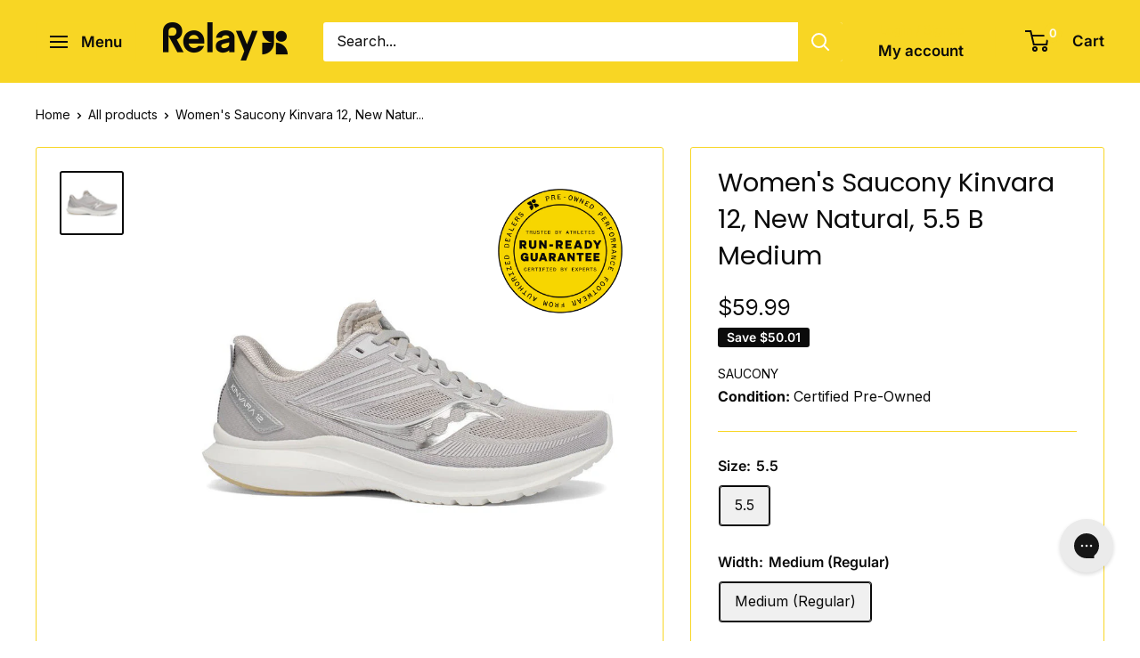

--- FILE ---
content_type: text/javascript; charset=utf-8
request_url: https://relaygoods.com/products/womens-saucony-kinvara-12-194917414347.js
body_size: 1493
content:
{"id":6952158986345,"title":"Women's Saucony Kinvara 12, New Natural, 5.5 B Medium","handle":"womens-saucony-kinvara-12-194917414347","description":"\u003cp\u003e\u003cstrong\u003eTrusted by Athletes, Certified by Experts\u003c\/strong\u003e\u003c\/p\u003e \u003cp\u003e\u003cspan\u003eRelay is a resale marketplace that sells pre-owned performance running shoes from authorized dealers. These models were online returns, try-ons or previous season models. Every shoe is backed by our\u003c\/span\u003e\u003ca href=\"https:\/\/relayrun.co\/policies\/refund-policy\"\u003e\u003cspan\u003e \u003c\/span\u003e\u003cspan\u003eRun Ready Guarantee\u003c\/span\u003e\u003c\/a\u003e\u003cspan\u003e and\u003c\/span\u003e\u003ca href=\"https:\/\/relayrun.co\/policies\/refund-policy\"\u003e\u003cspan\u003e \u003c\/span\u003e\u003cspan\u003e30 Day Unlimited Mile Trial\u003c\/span\u003e\u003c\/a\u003e\u003cspan\u003e.\u003c\/span\u003e\u003c\/p\u003e \u003cp\u003e\u003cstrong\u003eWhy Relay Goods?\u003c\/strong\u003e\u003c\/p\u003e \u003cblockquote\u003e \u003cul\u003e \u003cli aria-level=\"1\" dir=\"ltr\"\u003e\u003cspan\u003eExpert certified zero-milage shoes, returned simply because of fit.\u003c\/span\u003e\u003c\/li\u003e \u003cli aria-level=\"1\" dir=\"ltr\"\u003e\u003cspan\u003eIndustry leading authentication and quality assurance processes.\u003c\/span\u003e\u003c\/li\u003e \u003cli aria-level=\"1\" dir=\"ltr\"\u003e\u003cspan\u003eSourced from Authorized Dealers to guarantee quality and authenticity.\u003c\/span\u003e\u003c\/li\u003e \u003cli aria-level=\"1\" dir=\"ltr\"\u003e\u003cspan\u003eRisk-free 30 day, unlimited mile trial. \u003c\/span\u003e\u003c\/li\u003e \u003cli aria-level=\"1\" dir=\"ltr\"\u003e\u003cspan\u003eSave big on pre-owned footwear not available anywhere else.\u003c\/span\u003e\u003c\/li\u003e \u003c\/ul\u003e \u003c\/blockquote\u003e \u003cp\u003e\u003cspan\u003eJoin over 100,000 athletes who discovered incredible savings on high-performance footwear sourced from online returns and surplus inventory from your favorite brands.\u003c\/span\u003e\u003c\/p\u003e \u003cp dir=\"ltr\"\u003e \u003c\/p\u003e","published_at":"2022-10-07T13:46:54-04:00","created_at":"2022-10-07T13:46:55-04:00","vendor":"Saucony","type":"Womens","tags":["2for100","Model_Kinvara 12!","Relay Price List","Size_5.5","TryNowAutomated","Womens"],"price":5999,"price_min":5999,"price_max":5999,"available":true,"price_varies":false,"compare_at_price":11000,"compare_at_price_min":11000,"compare_at_price_max":11000,"compare_at_price_varies":false,"variants":[{"id":40674065940585,"title":"5.5 \/ Medium (Regular) \/ Saucony Kinvara","option1":"5.5","option2":"Medium (Regular)","option3":"Saucony Kinvara","sku":"RR_194917414347","requires_shipping":true,"taxable":true,"featured_image":null,"available":true,"name":"Women's Saucony Kinvara 12, New Natural, 5.5 B Medium - 5.5 \/ Medium (Regular) \/ Saucony Kinvara","public_title":"5.5 \/ Medium (Regular) \/ Saucony Kinvara","options":["5.5","Medium (Regular)","Saucony Kinvara"],"price":5999,"weight":907,"compare_at_price":11000,"inventory_management":"shopify","barcode":"194917414347","quantity_rule":{"min":1,"max":null,"increment":1},"quantity_price_breaks":[],"requires_selling_plan":false,"selling_plan_allocations":[{"price_adjustments":[],"price":5999,"compare_at_price":11000,"per_delivery_price":5999,"selling_plan_id":692341965168,"selling_plan_group_id":"9402f4355599fa10a1d1c9da30afbe7549aa9534"}]}],"images":["\/\/cdn.shopify.com\/s\/files\/1\/0550\/7055\/6265\/products\/S10619-15_1_800x_7b4f1014-8d39-4ba8-aae4-33fbac8cea70.jpg?v=1666206554"],"featured_image":"\/\/cdn.shopify.com\/s\/files\/1\/0550\/7055\/6265\/products\/S10619-15_1_800x_7b4f1014-8d39-4ba8-aae4-33fbac8cea70.jpg?v=1666206554","options":[{"name":"Size","position":1,"values":["5.5"]},{"name":"Width","position":2,"values":["Medium (Regular)"]},{"name":"Model","position":3,"values":["Saucony Kinvara"]}],"url":"\/products\/womens-saucony-kinvara-12-194917414347","media":[{"alt":null,"id":22934437396585,"position":1,"preview_image":{"aspect_ratio":1.0,"height":800,"width":800,"src":"https:\/\/cdn.shopify.com\/s\/files\/1\/0550\/7055\/6265\/products\/S10619-15_1_800x_7b4f1014-8d39-4ba8-aae4-33fbac8cea70.jpg?v=1666206554"},"aspect_ratio":1.0,"height":800,"media_type":"image","src":"https:\/\/cdn.shopify.com\/s\/files\/1\/0550\/7055\/6265\/products\/S10619-15_1_800x_7b4f1014-8d39-4ba8-aae4-33fbac8cea70.jpg?v=1666206554","width":800}],"requires_selling_plan":false,"selling_plan_groups":[{"id":"9402f4355599fa10a1d1c9da30afbe7549aa9534","name":"TryNow","options":[{"name":"Try Before You Buy for","position":1,"values":["7 days"]}],"selling_plans":[{"id":692341965168,"name":"Try Before You Buy for 7 days","description":null,"options":[{"name":"Try Before You Buy for","position":1,"value":"7 days"}],"recurring_deliveries":false,"price_adjustments":[]}],"app_id":null}]}